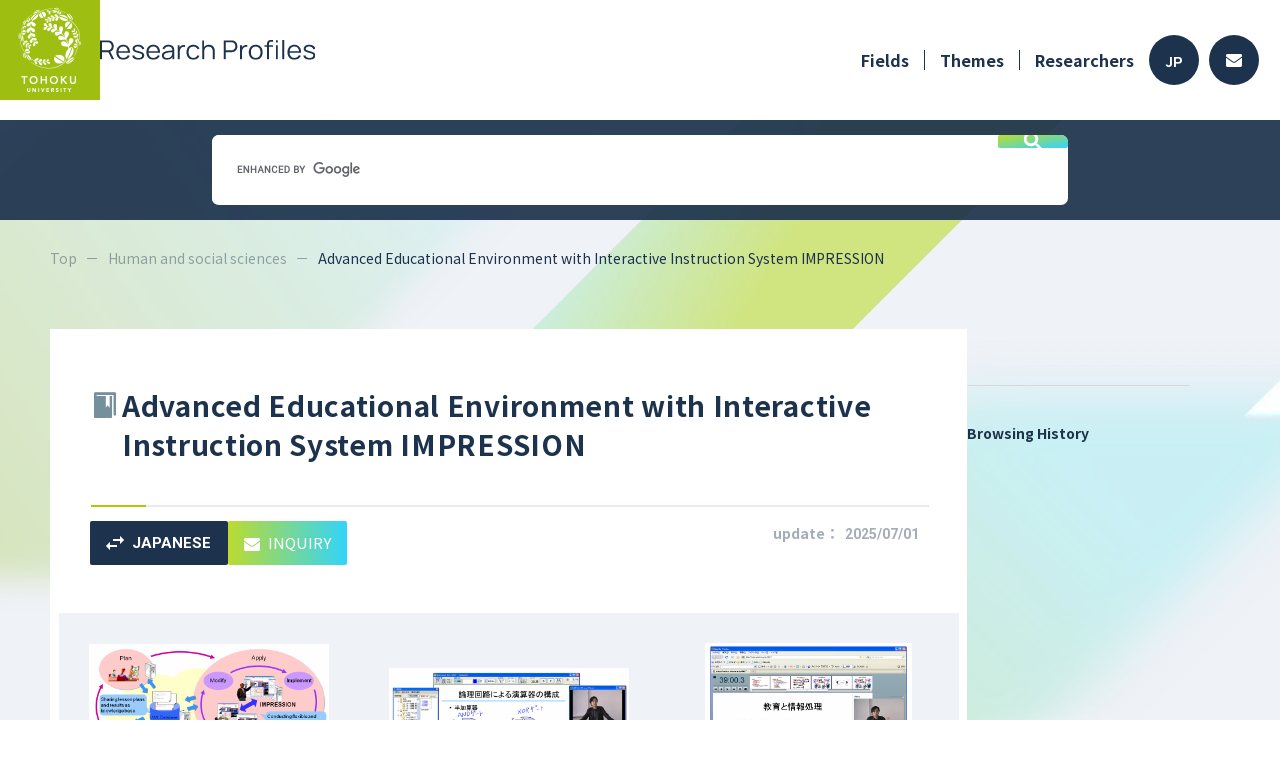

--- FILE ---
content_type: text/html; charset=utf-8
request_url: https://www.rpip.tohoku.ac.jp/seeds/profile/18/search_keyword:/lang:en/?iok=1679571001
body_size: 36224
content:
<!DOCTYPE html PUBLIC "-//W3C//DTD XHTML 1.0 Strict//EN" "http://www.w3.org/TR/xhtml1/DTD/xhtml1-strict.dtd">
<html xmlns="http://www.w3.org/1999/xhtml" xml:lang="en">
<head>
    <base href="https://www.rpip.tohoku.ac.jp/seeds/" />
    <meta name="viewport" content="width=device-width, initial-scale=1">
    <meta http-equiv="content-type" content="text/html; charset=utf-8" />
    <meta http-equiv="content-script-type" content="text/javascript" />
    <meta http-equiv="content-style-type" content="text/css" />
    <title>Research Profile #18 Advanced Educational Environment with Interactive Instruction System IMPRESSION  - TU Research Profiles</title>
            <meta name="description" content="Takashi Mitsuishi Associate Professor(PhD)のAdvanced Educational Environment with Interactive Instruction System IMPRESSIONについて" />
                <meta name="keywords" content="e-learning, distance education, evolutionary instructional design, interactive lesson, multimedia materials" />
    
            <meta property="og:title" content="Advanced Educational Environment with Interactive Instruction System IMPRESSION | Research Profiles, Tohoku University">
        <meta property="og:description" content="IMPRESSION is an interactive instruction system for both face-to-face lesson and distance education.It was designed to facilitate teachers to plan and perform effective and attractive lessons with various multimedia materials, and help to evaluate performed lessons and improve them based on the double loop instructional design process, which is focusing on interaction between a teacher and students.">
        <meta property="og:url" content="https://www.rpip.tohoku.ac.jp/seeds/profile/18/lang:en/">
                    <meta property="og:image" content="https://www.rpip.tohoku.ac.jp/seeds/uploads/seed-18-1-en.png">
                <meta property="og:type" content="article">
        <meta property="og:site_name" content="Research Profiles, Tohoku University">
    
    <link href="/seeds/assets/font-awesome/css/font-awesome.min.css?1" type="text/css" rel="stylesheet" media="all" />
<link href="/seeds/assets/normalize.css?1" type="text/css" rel="stylesheet" media="all" />
<link href="/seeds/css/2023.main.css?1" type="text/css" rel="stylesheet" media="all" />
<link href="/seeds/css/2023.lower.css?1" type="text/css" rel="stylesheet" media="all" />
<link href="/seeds/assets/fancybox/jquery.fancybox.css?1" type="text/css" rel="stylesheet" media="all" />
<link href="/seeds/css/quartett/wiki.css?1" type="text/css" rel="stylesheet" media="all" />
<link href="/seeds/assets/swiper/css/swiper.min.css?1" type="text/css" rel="stylesheet" media="all" />
<link href="/seeds/css/2023.profile.css?1" type="text/css" rel="stylesheet" media="all" />


        <!-- Google Tag Manager -->
    <script>(function(w, d, s, l, i) {
            w[l] = w[l] || [];
            w[l].push({
                'gtm.start':
                    new Date().getTime(),
                event: 'gtm.js'
            });
            var f = d.getElementsByTagName(s)[0],
                j = d.createElement(s),
                dl = l != 'dataLayer' ? '&l=' + l : '';
            j.async = true;
            j.src =
                'https://www.googletagmanager.com/gtm.js?id=' + i + dl;
            f.parentNode.insertBefore(j, f);
        })(window, document, 'script', 'dataLayer', 'GTM-NCV73CH');</script>
    <!-- End Google Tag Manager -->


    <script type="text/javascript" src="/seeds/assets/jquery.min.js"></script>
<script type="text/javascript" src="/seeds/js/2023.common.js"></script>
<script type="text/javascript" src="/seeds/js/jquery.highlight-3.js"></script>
<script type="text/javascript" src="/seeds/assets/fancybox/jquery.fancybox.js"></script>
<script type="text/javascript" src="/seeds/assets/swiper/js/swiper.jquery.min.js"></script>
<script type="text/javascript" src="/seeds/js/profile.js"></script>

</head>

<body class="en">
        <!-- Google Tag Manager (noscript) -->
    <noscript>
        <iframe src="https://www.googletagmanager.com/ns.html?id=GTM-NCV73CH"
            height="0" width="0" style="display:none;visibility:hidden"></iframe>
    </noscript>
    <!-- End Google Tag Manager (noscript) -->


    <input type="hidden" name="root" value="/seeds/" />

    <div id="wholewrapper">
        <header>
            <div class="inner">
                <h1>
                    <a href="/seeds/lang:en/">
                        <img src="media/images/common/2023/header-logo.png" alt="">
                        <img src="media/images/common/2023/title_en.svg" alt="Research Profiles" />
                    </a>
                </h1>
                <div class="menu">
                    <div class="pc">
                        <ul class="navi">
                            <li class="has_children">
                                <a href="/seeds/field/10/Medical/lang:en/">Fields</a>
                                <ul class="depth2">
                                                                            <li>
                                            <a href="/seeds/field/10/Medical/lang:en/">
                                                <img src="media/images/common/ic_medical.png" alt="" />
                                                Medical
                                            </a>
                                        </li>
                                                                            <li>
                                            <a href="/seeds/field/1/Life+Sciences/lang:en/">
                                                <img src="media/images/common/ic_life.png" alt="" />
                                                Life Sciences
                                            </a>
                                        </li>
                                                                            <li>
                                            <a href="/seeds/field/2/Information+Communication/lang:en/">
                                                <img src="media/images/common/ic_info.png" alt="" />
                                                Information Communication
                                            </a>
                                        </li>
                                                                            <li>
                                            <a href="/seeds/field/3/Environment/lang:en/">
                                                <img src="media/images/common/ic_eco.png" alt="" />
                                                Environment
                                            </a>
                                        </li>
                                                                            <li>
                                            <a href="/seeds/field/4/Nanotechnology+/+Materials/lang:en/">
                                                <img src="media/images/common/ic_tech.png" alt="" />
                                                Nanotechnology / Materials
                                            </a>
                                        </li>
                                                                            <li>
                                            <a href="/seeds/field/5/Energy/lang:en/">
                                                <img src="media/images/common/ic_energy.png" alt="" />
                                                Energy
                                            </a>
                                        </li>
                                                                            <li>
                                            <a href="/seeds/field/6/Manufacturing+Technology/lang:en/">
                                                <img src="media/images/common/ic_factory.png" alt="" />
                                                Manufacturing Technology
                                            </a>
                                        </li>
                                                                            <li>
                                            <a href="/seeds/field/7/Social+Infrastructure/lang:en/">
                                                <img src="media/images/common/ic_social.png" alt="" />
                                                Social Infrastructure
                                            </a>
                                        </li>
                                                                            <li>
                                            <a href="/seeds/field/8/Frontier/lang:en/">
                                                <img src="media/images/common/ic_frontier.png" alt="" />
                                                Frontier
                                            </a>
                                        </li>
                                                                            <li>
                                            <a href="/seeds/field/9/Human+and+social+sciences/lang:en/">
                                                <img src="media/images/common/ic_human.png" alt="" />
                                                Human and social sciences
                                            </a>
                                        </li>
                                                                    </ul>
                            </li>
                            <li><a href="/seeds/profile/all/lang:en/">Themes</a></li>
                            <li><a href="/seeds/researcher/all/lang:en/">Researchers</a></li>
                        </ul>
                        <div class="buttons">
                                                                                        <a class="lang" href="/seeds/lang:jp/">JP</a>
                                                        <a class="contact" href="/seeds/top/contacts/lang:en/">
                                <svg height="13" viewBox="0 0 16 13" width="16" xmlns="http://www.w3.org/2000/svg">
                                    <path d="m15.7 67.889a.188.188 0 0 1 .3.144v7.5a1.487 1.487 0 0 1 -1.5 1.467h-13a1.487 1.487 0 0 1 -1.5-1.472v-7.492a.187.187 0 0 1 .3-.144c.7.534 1.628 1.211 4.816 3.484.659.472 1.772 1.466 2.881 1.46 1.116.009 2.25-1.006 2.884-1.46 3.191-2.276 4.119-2.954 4.819-3.487zm-7.7 3.962c.725.012 1.769-.9 2.294-1.27 4.147-2.953 4.462-3.211 5.419-3.947a.729.729 0 0 0 .287-.58v-.583a1.487 1.487 0 0 0 -1.5-1.471h-13a1.487 1.487 0 0 0 -1.5 1.472v.583a.733.733 0 0 0 .288.58c.956.733 1.272.994 5.419 3.947.524.374 1.568 1.281 2.293 1.269z" transform="translate(0 -64)" />
                                </svg>
                            </a>
                        </div>
                    </div>
                    <div class="sp">
                        <span class="menu_button">
                            <img src="media/images/common/2023/sp_menu_button.svg" alt="" />
                        </span>
                    </div>
                </div>
            </div>
        </header>
        <div class="free_word_search">
    <script async src="https://cse.google.com/cse.js?cx=b389d388679a8418b"></script>
    <div class="gcse-search"></div>
</div>

        <div class="inner">
            <div id="pankuzu">
                <ul>
                    <li><a href="/seeds/lang:en/">Top</a></li>
                        <li><a href="/seeds/field/9/Human and social sciences/lang:en/">Human and social sciences</a></li>
    <li><span>Advanced Educational Environment with Interactive Instruction System IMPRESSION</span></li>

                </ul>
            </div>
            <div class="clearfix">
                
    
    











<input type="hidden" class="keyword" value="">

<div id="page" class="profileDetail">
    </div>

<article id="main">
    <section class="overview">
        <div class="title">
            <h2>
                <img src="media/images/common/ic_human.png" alt="">
                <span>Advanced Educational Environment with Interactive Instruction System IMPRESSION</span>
            </h2>
            <hr />
            <div class="flex">
                <ul class="buttons">
                    <li class="lang"><a href="/seeds/profile/18/lang:jp/"><svg viewBox="0 0 17.999 14" xmlns="http://www.w3.org/2000/svg"><path d="m1902.99 1296-3.989 4 3.989 4v-3h7.01v-2h-7.01zm14.01-2-3.989-4v3h-7.011v2h7.01v3z" transform="translate(-1899 -1290)" /></svg>JAPANESE</a></li><li class="contact"><a href="http://www.rpip.tohoku.ac.jp/en/information/gijutsu_form/?seed=18" target="_blank"><svg viewBox="0 0 16 13" xmlns="http://www.w3.org/2000/svg"><path d="m15.7 67.889a.188.188 0 0 1 .3.144v7.5a1.487 1.487 0 0 1 -1.5 1.467h-13a1.487 1.487 0 0 1 -1.5-1.472v-7.492a.187.187 0 0 1 .3-.144c.7.534 1.628 1.211 4.816 3.484.659.472 1.772 1.466 2.881 1.46 1.116.009 2.25-1.006 2.884-1.46 3.191-2.276 4.119-2.954 4.819-3.487zm-7.7 3.962c.725.012 1.769-.9 2.294-1.27 4.147-2.953 4.462-3.211 5.419-3.947a.729.729 0 0 0 .287-.58v-.583a1.487 1.487 0 0 0 -1.5-1.471h-13a1.487 1.487 0 0 0 -1.5 1.472v.583a.733.733 0 0 0 .288.58c.956.733 1.272.994 5.419 3.947.524.374 1.568 1.281 2.293 1.269z" transform="translate(0 -64)" /></svg>INQUIRY</a></li>
                </ul>
                <div class="date pc">update：<span>2025/07/01</span></div>
            </div>
        </div>

        <div class="pics pc">
            <ul>
                                                                    <li>
                        <a href="/seeds/uploads/seed-18-1-en.png" class="fancy" rel="lightbox[seed]">
                            <img src="/seeds/uploads/seed-18-1-en.png" alt="" />
                            <span class="zoom">
                                <svg viewBox="0 0 20 20" xmlns="http://www.w3.org/2000/svg">
                                    <path d="m138.778-821-7.306-7.305a6.126 6.126 0 0 1 -1.943 1.125 6.871 6.871 0 0 1 -2.362.4 6.915 6.915 0 0 1 -5.086-2.083 6.855 6.855 0 0 1 -2.081-5.026 6.851 6.851 0 0 1 2.083-5.028 6.867 6.867 0 0 1 5.042-2.083 6.822 6.822 0 0 1 5.028 2.083 6.879 6.879 0 0 1 2.069 5.032 6.918 6.918 0 0 1 -.389 2.3 7.054 7.054 0 0 1 -1.167 2.083l7.334 7.28zm-11.639-7.444a5.2 5.2 0 0 0 3.837-1.6 5.273 5.273 0 0 0 1.58-3.847 5.273 5.273 0 0 0 -1.58-3.847 5.2 5.2 0 0 0 -3.837-1.6 5.275 5.275 0 0 0 -3.876 1.6 5.246 5.246 0 0 0 -1.6 3.847 5.246 5.246 0 0 0 1.6 3.847 5.275 5.275 0 0 0 3.876 1.599zm-.861-2.361v-2.278h-2.278v-1.667h2.278v-2.25h1.667v2.25h2.25v1.667h-2.25v2.278z" transform="translate(-120 841)" />
                                </svg>
                            </span>
                        </a>
                    </li>
                                                    <li>
                        <a href="/seeds/uploads/seed-18-2-en.png" class="fancy" rel="lightbox[seed]">
                            <img src="/seeds/uploads/seed-18-2-en.png" alt="" />
                            <span class="zoom">
                                <svg viewBox="0 0 20 20" xmlns="http://www.w3.org/2000/svg">
                                    <path d="m138.778-821-7.306-7.305a6.126 6.126 0 0 1 -1.943 1.125 6.871 6.871 0 0 1 -2.362.4 6.915 6.915 0 0 1 -5.086-2.083 6.855 6.855 0 0 1 -2.081-5.026 6.851 6.851 0 0 1 2.083-5.028 6.867 6.867 0 0 1 5.042-2.083 6.822 6.822 0 0 1 5.028 2.083 6.879 6.879 0 0 1 2.069 5.032 6.918 6.918 0 0 1 -.389 2.3 7.054 7.054 0 0 1 -1.167 2.083l7.334 7.28zm-11.639-7.444a5.2 5.2 0 0 0 3.837-1.6 5.273 5.273 0 0 0 1.58-3.847 5.273 5.273 0 0 0 -1.58-3.847 5.2 5.2 0 0 0 -3.837-1.6 5.275 5.275 0 0 0 -3.876 1.6 5.246 5.246 0 0 0 -1.6 3.847 5.246 5.246 0 0 0 1.6 3.847 5.275 5.275 0 0 0 3.876 1.599zm-.861-2.361v-2.278h-2.278v-1.667h2.278v-2.25h1.667v2.25h2.25v1.667h-2.25v2.278z" transform="translate(-120 841)" />
                                </svg>
                            </span>
                        </a>
                    </li>
                                                    <li>
                        <a href="/seeds/uploads/seed-18-3-en.png" class="fancy" rel="lightbox[seed]">
                            <img src="/seeds/uploads/seed-18-3-en.png" alt="" />
                            <span class="zoom">
                                <svg viewBox="0 0 20 20" xmlns="http://www.w3.org/2000/svg">
                                    <path d="m138.778-821-7.306-7.305a6.126 6.126 0 0 1 -1.943 1.125 6.871 6.871 0 0 1 -2.362.4 6.915 6.915 0 0 1 -5.086-2.083 6.855 6.855 0 0 1 -2.081-5.026 6.851 6.851 0 0 1 2.083-5.028 6.867 6.867 0 0 1 5.042-2.083 6.822 6.822 0 0 1 5.028 2.083 6.879 6.879 0 0 1 2.069 5.032 6.918 6.918 0 0 1 -.389 2.3 7.054 7.054 0 0 1 -1.167 2.083l7.334 7.28zm-11.639-7.444a5.2 5.2 0 0 0 3.837-1.6 5.273 5.273 0 0 0 1.58-3.847 5.273 5.273 0 0 0 -1.58-3.847 5.2 5.2 0 0 0 -3.837-1.6 5.275 5.275 0 0 0 -3.876 1.6 5.246 5.246 0 0 0 -1.6 3.847 5.246 5.246 0 0 0 1.6 3.847 5.275 5.275 0 0 0 3.876 1.599zm-.861-2.361v-2.278h-2.278v-1.667h2.278v-2.25h1.667v2.25h2.25v1.667h-2.25v2.278z" transform="translate(-120 841)" />
                                </svg>
                            </span>
                        </a>
                    </li>
                                            </ul>
        </div>
        <div class="pics sp">
            <div class="swiper-container">
                <!-- Additional required wrapper -->
                <div class="swiper-wrapper">
                                                                                    <div class="swiper-slide">
                            <a href="/seeds/uploads/seed-18-1-en.png" class="fancy" rel="lightbox[seed]">
                                <span style="background-image: url('/seeds/uploads/seed-18-1-en.png')">&nbsp;</span>
                                <span class="zoom">
                                    <svg viewBox="0 0 20 20" xmlns="http://www.w3.org/2000/svg">
                                        <path d="m138.778-821-7.306-7.305a6.126 6.126 0 0 1 -1.943 1.125 6.871 6.871 0 0 1 -2.362.4 6.915 6.915 0 0 1 -5.086-2.083 6.855 6.855 0 0 1 -2.081-5.026 6.851 6.851 0 0 1 2.083-5.028 6.867 6.867 0 0 1 5.042-2.083 6.822 6.822 0 0 1 5.028 2.083 6.879 6.879 0 0 1 2.069 5.032 6.918 6.918 0 0 1 -.389 2.3 7.054 7.054 0 0 1 -1.167 2.083l7.334 7.28zm-11.639-7.444a5.2 5.2 0 0 0 3.837-1.6 5.273 5.273 0 0 0 1.58-3.847 5.273 5.273 0 0 0 -1.58-3.847 5.2 5.2 0 0 0 -3.837-1.6 5.275 5.275 0 0 0 -3.876 1.6 5.246 5.246 0 0 0 -1.6 3.847 5.246 5.246 0 0 0 1.6 3.847 5.275 5.275 0 0 0 3.876 1.599zm-.861-2.361v-2.278h-2.278v-1.667h2.278v-2.25h1.667v2.25h2.25v1.667h-2.25v2.278z" transform="translate(-120 841)" />
                                    </svg>
                                </span>
                            </a>
                        </div>
                                                                <div class="swiper-slide">
                            <a href="/seeds/uploads/seed-18-2-en.png" class="fancy" rel="lightbox[seed]">
                                <span style="background-image: url('/seeds/uploads/seed-18-2-en.png')">&nbsp;</span>
                                <span class="zoom">
                                    <svg viewBox="0 0 20 20" xmlns="http://www.w3.org/2000/svg">
                                        <path d="m138.778-821-7.306-7.305a6.126 6.126 0 0 1 -1.943 1.125 6.871 6.871 0 0 1 -2.362.4 6.915 6.915 0 0 1 -5.086-2.083 6.855 6.855 0 0 1 -2.081-5.026 6.851 6.851 0 0 1 2.083-5.028 6.867 6.867 0 0 1 5.042-2.083 6.822 6.822 0 0 1 5.028 2.083 6.879 6.879 0 0 1 2.069 5.032 6.918 6.918 0 0 1 -.389 2.3 7.054 7.054 0 0 1 -1.167 2.083l7.334 7.28zm-11.639-7.444a5.2 5.2 0 0 0 3.837-1.6 5.273 5.273 0 0 0 1.58-3.847 5.273 5.273 0 0 0 -1.58-3.847 5.2 5.2 0 0 0 -3.837-1.6 5.275 5.275 0 0 0 -3.876 1.6 5.246 5.246 0 0 0 -1.6 3.847 5.246 5.246 0 0 0 1.6 3.847 5.275 5.275 0 0 0 3.876 1.599zm-.861-2.361v-2.278h-2.278v-1.667h2.278v-2.25h1.667v2.25h2.25v1.667h-2.25v2.278z" transform="translate(-120 841)" />
                                    </svg>
                                </span>
                                <span class="zoom">
                                    <svg viewBox="0 0 20 20" xmlns="http://www.w3.org/2000/svg">
                                        <path d="m138.778-821-7.306-7.305a6.126 6.126 0 0 1 -1.943 1.125 6.871 6.871 0 0 1 -2.362.4 6.915 6.915 0 0 1 -5.086-2.083 6.855 6.855 0 0 1 -2.081-5.026 6.851 6.851 0 0 1 2.083-5.028 6.867 6.867 0 0 1 5.042-2.083 6.822 6.822 0 0 1 5.028 2.083 6.879 6.879 0 0 1 2.069 5.032 6.918 6.918 0 0 1 -.389 2.3 7.054 7.054 0 0 1 -1.167 2.083l7.334 7.28zm-11.639-7.444a5.2 5.2 0 0 0 3.837-1.6 5.273 5.273 0 0 0 1.58-3.847 5.273 5.273 0 0 0 -1.58-3.847 5.2 5.2 0 0 0 -3.837-1.6 5.275 5.275 0 0 0 -3.876 1.6 5.246 5.246 0 0 0 -1.6 3.847 5.246 5.246 0 0 0 1.6 3.847 5.275 5.275 0 0 0 3.876 1.599zm-.861-2.361v-2.278h-2.278v-1.667h2.278v-2.25h1.667v2.25h2.25v1.667h-2.25v2.278z" transform="translate(-120 841)" />
                                    </svg>
                                </span>
                            </a>
                        </div>
                                                                <div class="swiper-slide">
                            <a href="/seeds/uploads/seed-18-3-en.png" class="fancy" rel="lightbox[seed]">
                                <span style="background-image: url('/seeds/uploads/seed-18-3-en.png')">&nbsp;</span>
                                <span class="zoom">
                                    <svg viewBox="0 0 20 20" xmlns="http://www.w3.org/2000/svg">
                                        <path d="m138.778-821-7.306-7.305a6.126 6.126 0 0 1 -1.943 1.125 6.871 6.871 0 0 1 -2.362.4 6.915 6.915 0 0 1 -5.086-2.083 6.855 6.855 0 0 1 -2.081-5.026 6.851 6.851 0 0 1 2.083-5.028 6.867 6.867 0 0 1 5.042-2.083 6.822 6.822 0 0 1 5.028 2.083 6.879 6.879 0 0 1 2.069 5.032 6.918 6.918 0 0 1 -.389 2.3 7.054 7.054 0 0 1 -1.167 2.083l7.334 7.28zm-11.639-7.444a5.2 5.2 0 0 0 3.837-1.6 5.273 5.273 0 0 0 1.58-3.847 5.273 5.273 0 0 0 -1.58-3.847 5.2 5.2 0 0 0 -3.837-1.6 5.275 5.275 0 0 0 -3.876 1.6 5.246 5.246 0 0 0 -1.6 3.847 5.246 5.246 0 0 0 1.6 3.847 5.275 5.275 0 0 0 3.876 1.599zm-.861-2.361v-2.278h-2.278v-1.667h2.278v-2.25h1.667v2.25h2.25v1.667h-2.25v2.278z" transform="translate(-120 841)" />
                                    </svg>
                                </span>
                            </a>
                        </div>
                                                        </div>
                <!-- If we need pagination -->
                <div class="swiper-pagination"></div>

                <!-- If we need navigation buttons -->
                <div class="swiper-button-prev">
                    <svg viewBox="0 0 14 10" xmlns="http://www.w3.org/2000/svg">
                        <path d="m84.9-750 1-1-3.22-3.286h11.32v-1.429h-11.323l3.203-3.285-.98-1-4.9 5z" transform="translate(-80 760)" />
                    </svg>
                    <span>NEXT</span>
                </div>
                <div class="swiper-button-next">
                    <span>PREV</span>
                    <svg viewBox="0 0 14 10" xmlns="http://www.w3.org/2000/svg">
                        <path d="m89.1-750-1-1 3.22-3.286h-11.32v-1.429h11.323l-3.203-3.285.98-1 4.9 5z" transform="translate(-80 760)" />
                    </svg>
                </div>
            </div>
        </div>

                                                                        
        <dl>
                                                    
                                                    
            
                                                <dt>Features and Uniqueness</dt>
                    <dd>
                        <p>IMPRESSION is an interactive instruction system for both face-to-face lesson and distance education.<br />It was designed to facilitate teachers to plan and perform effective and attractive lessons with various multimedia materials, and help to evaluate performed lessons and improve them based on the double loop instructional design process, which is focusing on interaction between a teacher and students.<br /><div class="clear"></div></p>
                    </dd>
                            
            
                                                <dt>Practical Application</dt>
                    <dd>
                        <p>It could be used to perform advanced education with multimedia materials in schools, and also to design and implement training for employees at branch offices.<br /><div class="clear"></div></p>
                    </dd>
                            
                            <dt>
                                        Keywords                </dt>
                <dd>
                    <ul class="keywords">
                                                                                                            <li><a href="/seeds/keyword/word:e-learning/lang:en/">e-learning</a></li>
                                                            <li><a href="/seeds/keyword/word:distance+education/lang:en/">distance education</a></li>
                                                            <li><a href="/seeds/keyword/word:evolutionary+instructional+design/lang:en/">evolutionary instructional design</a></li>
                                                            <li><a href="/seeds/keyword/word:interactive+lesson/lang:en/">interactive lesson</a></li>
                                                            <li><a href="/seeds/keyword/word:multimedia+materials/">multimedia materials</a></li>
                                                                        </ul>
                </dd>
                    </dl>
    </section>

    <section class="researcher">
        <h3>Researchers</h3>
        <div class="prof">
            <div class="img">
                <span style="background-image:url(uploads/researcher-38.jpg?);"></span>
            </div>
            <div class="text">
                <p class="dept">Center for Data-driven Science and Artificial Intelligence</p>
                <p class="name"><span>Takashi Mitsuishi</span>, <span class="post">Associate Professor</span><br><span class="degree">PhD</span></p>
                <p class="en"></p>
                <div class="link pc">
                                        <a class="site" href="https://www.cite.tohoku.ac.jp/index-e.html" target="_blank">Laboratory Website</a>                </div>
                <div class="link pc">
                                        <a class="personal" href="https://www.r-info.tohoku.ac.jp/en/26b21bb40a6dd3483106ac4b4067c353.html" target="_blank">researchmap</a>                </div>
            </div>
        </div>

        <div class="link sp">
                        <a class="site" href="https://www.cite.tohoku.ac.jp/index-e.html" target="_blank">Laboratory Website</a>        </div>
        <div class="link sp">
                        <a class="personal" href="https://www.r-info.tohoku.ac.jp/en/26b21bb40a6dd3483106ac4b4067c353.html" target="_blank">researchmap</a>        </div>
                                        </section>

                            <section class="link">
                <h3>Related Information</h3>
                <div class="related-information"><strong>Publications</strong><br />An Interactive Multimedia Instructional System: IMPRESSION for Double Loop Instructional Design [IEICE Transaction on Information and Systems, Vol.E89, No.6, 2006, pp. 1877-1884]<br /><br />A Double Loop Instructional Design Process Model for Interactive Instructions [Japan Journal of Educational Technology, 31(4), 2008, pp.457-468 (in Japanese)]<br /><div class="clear"></div></div>
            </section>
            
    </article>

                <div id="sidebar">
    <h4>Browsing History</h4>
    
                                                                                                                                    <div class="sp" id="pagetop">
        <a href="#wholewrapper">
            <svg viewBox="0 0 14 14" xmlns="http://www.w3.org/2000/svg">
                <path d="m166.125-786v-10.653l-4.9 4.9-1.225-1.247 7-7 7 7-1.225 1.247-4.9-4.9v10.653z" transform="translate(-160 800)" />
            </svg>
        </a>
    </div>
</div>
            </div>
        </div>

        <div class="pc">
            <div class="free_word_search">
    <script async src="https://cse.google.com/cse.js?cx=b389d388679a8418b"></script>
    <div class="gcse-search"></div>
</div>
        </div>
        <footer>
    <div class="inner">
        <div class="logo">
            <h1>
                <a href="/seeds/lang:en/">
                                        Research Profiles                </a>
            </h1>
            <div class="copyright1 pc">&copy;TOHOKU UNIVERSITY</div>
        </div>
        <ul class="navi">
            <li><a href="/seeds/top/beginners/lang:en/">How to Use</a></li>
            <li><a href="/seeds/top/contacts/lang:en/">FAQ</a></li>
            <li><a href="/seeds/mypage_register/login/lang:en/" target="_blank">For Researchers</a></li>
            <li><a href="/seeds/top/site_policy/lang:en/">Site Policy [jp]</a></li>
        </ul>
    </div>
    <div class="copyright2 sp">
        &copy;TOHOKU UNIVERSITY
    </div>
</footer>

        <div id="pulldown">
    <header>
        <div class="inner">
            <h1>
                <a href="/seeds/lang:en/">
                    <img src="media/images/common/2023/header-logo.png" alt="">
                                        <img src="media/images/common/2023/title_en.svg" alt="Research Profiles" />                </a>
            </h1>
            <div class="menu">
                <span class="menu_button">
                    <img src="media/images/common/2023/sp_menu_button_close.svg" alt="" />
                </span>
            </div>
        </div>
    </header>
    <div class="navi">
        <div class="fields">
            <h3>Fields</h3>
            <ul>
                                    <li>
                        <a href="/seeds/field/10/Medical/lang:en/">
                            <span class="icon">
                                <img src="media/images/common/ic_medical.png" alt="" />
                            </span>
                            <span class="name">
                                Medical                            </span>
                        </a>
                    </li>
                                    <li>
                        <a href="/seeds/field/1/Life+Sciences/lang:en/">
                            <span class="icon">
                                <img src="media/images/common/ic_life.png" alt="" />
                            </span>
                            <span class="name">
                                Life Sciences                            </span>
                        </a>
                    </li>
                                    <li>
                        <a href="/seeds/field/2/Information+Communication/lang:en/">
                            <span class="icon">
                                <img src="media/images/common/ic_info.png" alt="" />
                            </span>
                            <span class="name">
                                Information Communication                            </span>
                        </a>
                    </li>
                                    <li>
                        <a href="/seeds/field/3/Environment/lang:en/">
                            <span class="icon">
                                <img src="media/images/common/ic_eco.png" alt="" />
                            </span>
                            <span class="name">
                                Environment                            </span>
                        </a>
                    </li>
                                    <li>
                        <a href="/seeds/field/4/Nanotechnology+/+Materials/lang:en/">
                            <span class="icon">
                                <img src="media/images/common/ic_tech.png" alt="" />
                            </span>
                            <span class="name">
                                Nanotechnology / Materials                            </span>
                        </a>
                    </li>
                                    <li>
                        <a href="/seeds/field/5/Energy/lang:en/">
                            <span class="icon">
                                <img src="media/images/common/ic_energy.png" alt="" />
                            </span>
                            <span class="name">
                                Energy                            </span>
                        </a>
                    </li>
                                    <li>
                        <a href="/seeds/field/6/Manufacturing+Technology/lang:en/">
                            <span class="icon">
                                <img src="media/images/common/ic_factory.png" alt="" />
                            </span>
                            <span class="name">
                                Manufacturing Technology                            </span>
                        </a>
                    </li>
                                    <li>
                        <a href="/seeds/field/7/Social+Infrastructure/lang:en/">
                            <span class="icon">
                                <img src="media/images/common/ic_social.png" alt="" />
                            </span>
                            <span class="name">
                                Social Infrastructure                            </span>
                        </a>
                    </li>
                                    <li>
                        <a href="/seeds/field/8/Frontier/lang:en/">
                            <span class="icon">
                                <img src="media/images/common/ic_frontier.png" alt="" />
                            </span>
                            <span class="name">
                                Frontier                            </span>
                        </a>
                    </li>
                                    <li>
                        <a href="/seeds/field/9/Human+and+social+sciences/lang:en/">
                            <span class="icon">
                                <img src="media/images/common/ic_human.png" alt="" />
                            </span>
                            <span class="name">
                                Human and social sciences                            </span>
                        </a>
                    </li>
                            </ul>
        </div>
        <div class="pages">
            <ul>
                <li><a href="/seeds/field/10/Medical/lang:en/">Fields</a></li>
                <li><a href="/seeds/profile/all/lang:en/">Themes</a></li>
                <li><a href="/seeds/researcher/all/lang:en/">Researchers</a></li>
            </ul>
        </div>
        <div class="lang">
            <a class="jp " href="/seeds/lang:jp/">日本語</a>
            <a class="en active" href="/seeds/lang:en/">ENGLISH</a>
        </div>
        <div class="close">
            <span class="button">
                <span class="icon">
                    <img src="media/images/common/2023/sp_menu_button_close.svg" alt="" />
                </span>
                                Close            </span>
        </div>
    </div>
</div>
    </div>

    <script type="text/javascript">
var gaJsHost = (("https:" == document.location.protocol) ? "https://ssl." : "http://www.");
document.write(unescape("%3Cscript src='" + gaJsHost + "google-analytics.com/ga.js' type='text/javascript'%3E%3C/script%3E"));
</script>
<script type="text/javascript">
try {
var pageTracker = _gat._getTracker("UA-12850797-1");
pageTracker._trackPageview();
} catch(err) {}</script>
</body>

</html>
